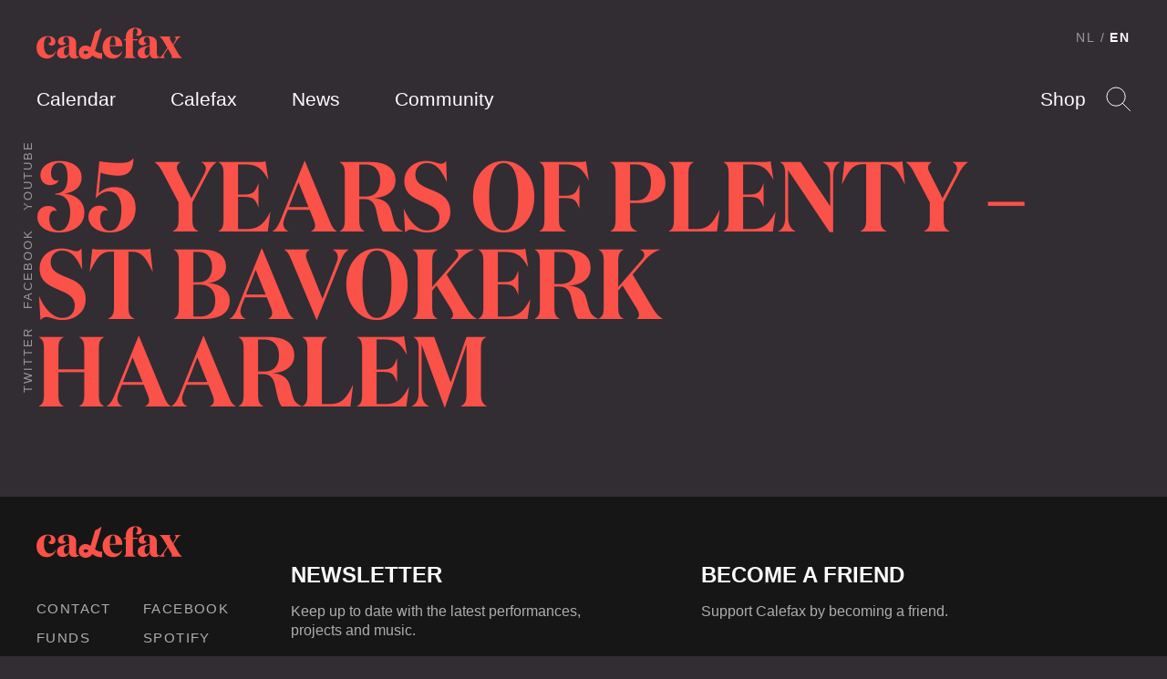

--- FILE ---
content_type: text/html; charset=UTF-8
request_url: https://calefax.nl/en/events/35-years-of-plenty-st-bavokerk-haarlem/?noredirect=en_US
body_size: 9762
content:
<!DOCTYPE html>
<html lang="en-US" class="no-js">
    
<head>

    <!-- Meta -->
    <meta charset="UTF-8">
    <meta http-equiv="X-UA-Compatible" content="IE=edge,chrome=1">
    <meta name="viewport" content="width=device-width, initial-scale=1">

    <!-- Fonts -->
    <link rel="preload" href="https://calefax.nl/app/themes/calefax/assets/build/fonts/DomaineDisplayNarrowWeb-Semibold.woff2" as="font" type="font/woff2" crossorigin>
    <link rel="preload" href="https://calefax.nl/app/themes/calefax/assets/build/fonts/DomaineDisplayWeb-Regular.woff2" as="font" type="font/woff2" crossorigin>
    <link rel="preload" href="https://calefax.nl/app/themes/calefax/assets/build/fonts/lyno_walt.woff2" as="font" type="font/woff2" crossorigin>

    <!-- DNS -->
    <link rel="dns-prefetch" href="https://s3-eu-west-1.amazonaws.com" />
    <link rel="dns-prefetch" href="https://www.googletagmanager.com" />
    <link rel="dns-prefetch" href="https://www.youtube.com" />
    <link rel="dns-prefetch" href="https://player.vimeo.com" />
    <link rel="dns-prefetch" href="https://w.soundcloud.com" />

    <meta name='robots' content='noindex, follow' />

<!-- Google Tag Manager for WordPress by gtm4wp.com -->
<script data-cfasync="false" data-pagespeed-no-defer>
	var gtm4wp_datalayer_name = "dataLayer";
	var dataLayer = dataLayer || [];
</script>
<!-- End Google Tag Manager for WordPress by gtm4wp.com -->
	<!-- This site is optimized with the Yoast SEO plugin v26.5 - https://yoast.com/wordpress/plugins/seo/ -->
	<title>35 years of plenty - st bavokerk Haarlem &#8211; Calefax</title>
	<meta property="og:locale" content="en_US" />
	<meta property="og:type" content="article" />
	<meta property="og:title" content="35 years of plenty - st bavokerk Haarlem &#8211; Calefax" />
	<meta property="og:url" content="https://calefax.nl/en/events/35-years-of-plenty-st-bavokerk-haarlem/" />
	<meta property="og:site_name" content="Calefax" />
	<meta property="article:modified_time" content="2020-10-04T09:09:37+00:00" />
	<meta name="twitter:card" content="summary_large_image" />
	<script type="application/ld+json" class="yoast-schema-graph">{"@context":"https://schema.org","@graph":[{"@type":"WebPage","@id":"https://calefax.nl/en/events/35-years-of-plenty-st-bavokerk-haarlem/","url":"https://calefax.nl/en/events/35-years-of-plenty-st-bavokerk-haarlem/","name":"35 years of plenty - st bavokerk Haarlem &#8211; Calefax","isPartOf":{"@id":"https://calefax.nl/en/#website"},"datePublished":"2020-03-10T13:42:02+00:00","dateModified":"2020-10-04T09:09:37+00:00","breadcrumb":{"@id":"https://calefax.nl/en/events/35-years-of-plenty-st-bavokerk-haarlem/#breadcrumb"},"inLanguage":"en-US","potentialAction":[{"@type":"ReadAction","target":["https://calefax.nl/en/events/35-years-of-plenty-st-bavokerk-haarlem/"]}]},{"@type":"BreadcrumbList","@id":"https://calefax.nl/en/events/35-years-of-plenty-st-bavokerk-haarlem/#breadcrumb","itemListElement":[{"@type":"ListItem","position":1,"name":"Home","item":"https://calefax.nl/en/"},{"@type":"ListItem","position":2,"name":"35 years of plenty &#8211; st bavokerk Haarlem"}]},{"@type":"WebSite","@id":"https://calefax.nl/en/#website","url":"https://calefax.nl/en/","name":"Calefax","description":"","potentialAction":[{"@type":"SearchAction","target":{"@type":"EntryPoint","urlTemplate":"https://calefax.nl/en/?s={search_term_string}"},"query-input":{"@type":"PropertyValueSpecification","valueRequired":true,"valueName":"search_term_string"}}],"inLanguage":"en-US"}]}</script>
	<!-- / Yoast SEO plugin. -->


<link rel="alternate" title="oEmbed (JSON)" type="application/json+oembed" href="https://calefax.nl/en/wp-json/oembed/1.0/embed?url=https%3A%2F%2Fcalefax.nl%2Fen%2Fevents%2F35-years-of-plenty-st-bavokerk-haarlem%2F" />
<link rel="alternate" title="oEmbed (XML)" type="text/xml+oembed" href="https://calefax.nl/en/wp-json/oembed/1.0/embed?url=https%3A%2F%2Fcalefax.nl%2Fen%2Fevents%2F35-years-of-plenty-st-bavokerk-haarlem%2F&#038;format=xml" />
<style id='wp-img-auto-sizes-contain-inline-css' type='text/css'>
img:is([sizes=auto i],[sizes^="auto," i]){contain-intrinsic-size:3000px 1500px}
/*# sourceURL=wp-img-auto-sizes-contain-inline-css */
</style>
<style id='wp-emoji-styles-inline-css' type='text/css'>

	img.wp-smiley, img.emoji {
		display: inline !important;
		border: none !important;
		box-shadow: none !important;
		height: 1em !important;
		width: 1em !important;
		margin: 0 0.07em !important;
		vertical-align: -0.1em !important;
		background: none !important;
		padding: 0 !important;
	}
/*# sourceURL=wp-emoji-styles-inline-css */
</style>
<link rel='stylesheet' id='wp-block-library-css' href='https://calefax.nl/en/wp-includes/css/dist/block-library/style.min.css?ver=6.9' type='text/css' media='all' />
<style id='global-styles-inline-css' type='text/css'>
:root{--wp--preset--aspect-ratio--square: 1;--wp--preset--aspect-ratio--4-3: 4/3;--wp--preset--aspect-ratio--3-4: 3/4;--wp--preset--aspect-ratio--3-2: 3/2;--wp--preset--aspect-ratio--2-3: 2/3;--wp--preset--aspect-ratio--16-9: 16/9;--wp--preset--aspect-ratio--9-16: 9/16;--wp--preset--color--black: #000000;--wp--preset--color--cyan-bluish-gray: #abb8c3;--wp--preset--color--white: #ffffff;--wp--preset--color--pale-pink: #f78da7;--wp--preset--color--vivid-red: #cf2e2e;--wp--preset--color--luminous-vivid-orange: #ff6900;--wp--preset--color--luminous-vivid-amber: #fcb900;--wp--preset--color--light-green-cyan: #7bdcb5;--wp--preset--color--vivid-green-cyan: #00d084;--wp--preset--color--pale-cyan-blue: #8ed1fc;--wp--preset--color--vivid-cyan-blue: #0693e3;--wp--preset--color--vivid-purple: #9b51e0;--wp--preset--gradient--vivid-cyan-blue-to-vivid-purple: linear-gradient(135deg,rgb(6,147,227) 0%,rgb(155,81,224) 100%);--wp--preset--gradient--light-green-cyan-to-vivid-green-cyan: linear-gradient(135deg,rgb(122,220,180) 0%,rgb(0,208,130) 100%);--wp--preset--gradient--luminous-vivid-amber-to-luminous-vivid-orange: linear-gradient(135deg,rgb(252,185,0) 0%,rgb(255,105,0) 100%);--wp--preset--gradient--luminous-vivid-orange-to-vivid-red: linear-gradient(135deg,rgb(255,105,0) 0%,rgb(207,46,46) 100%);--wp--preset--gradient--very-light-gray-to-cyan-bluish-gray: linear-gradient(135deg,rgb(238,238,238) 0%,rgb(169,184,195) 100%);--wp--preset--gradient--cool-to-warm-spectrum: linear-gradient(135deg,rgb(74,234,220) 0%,rgb(151,120,209) 20%,rgb(207,42,186) 40%,rgb(238,44,130) 60%,rgb(251,105,98) 80%,rgb(254,248,76) 100%);--wp--preset--gradient--blush-light-purple: linear-gradient(135deg,rgb(255,206,236) 0%,rgb(152,150,240) 100%);--wp--preset--gradient--blush-bordeaux: linear-gradient(135deg,rgb(254,205,165) 0%,rgb(254,45,45) 50%,rgb(107,0,62) 100%);--wp--preset--gradient--luminous-dusk: linear-gradient(135deg,rgb(255,203,112) 0%,rgb(199,81,192) 50%,rgb(65,88,208) 100%);--wp--preset--gradient--pale-ocean: linear-gradient(135deg,rgb(255,245,203) 0%,rgb(182,227,212) 50%,rgb(51,167,181) 100%);--wp--preset--gradient--electric-grass: linear-gradient(135deg,rgb(202,248,128) 0%,rgb(113,206,126) 100%);--wp--preset--gradient--midnight: linear-gradient(135deg,rgb(2,3,129) 0%,rgb(40,116,252) 100%);--wp--preset--font-size--small: 13px;--wp--preset--font-size--medium: 20px;--wp--preset--font-size--large: 36px;--wp--preset--font-size--x-large: 42px;--wp--preset--spacing--20: 0.44rem;--wp--preset--spacing--30: 0.67rem;--wp--preset--spacing--40: 1rem;--wp--preset--spacing--50: 1.5rem;--wp--preset--spacing--60: 2.25rem;--wp--preset--spacing--70: 3.38rem;--wp--preset--spacing--80: 5.06rem;--wp--preset--shadow--natural: 6px 6px 9px rgba(0, 0, 0, 0.2);--wp--preset--shadow--deep: 12px 12px 50px rgba(0, 0, 0, 0.4);--wp--preset--shadow--sharp: 6px 6px 0px rgba(0, 0, 0, 0.2);--wp--preset--shadow--outlined: 6px 6px 0px -3px rgb(255, 255, 255), 6px 6px rgb(0, 0, 0);--wp--preset--shadow--crisp: 6px 6px 0px rgb(0, 0, 0);}:where(.is-layout-flex){gap: 0.5em;}:where(.is-layout-grid){gap: 0.5em;}body .is-layout-flex{display: flex;}.is-layout-flex{flex-wrap: wrap;align-items: center;}.is-layout-flex > :is(*, div){margin: 0;}body .is-layout-grid{display: grid;}.is-layout-grid > :is(*, div){margin: 0;}:where(.wp-block-columns.is-layout-flex){gap: 2em;}:where(.wp-block-columns.is-layout-grid){gap: 2em;}:where(.wp-block-post-template.is-layout-flex){gap: 1.25em;}:where(.wp-block-post-template.is-layout-grid){gap: 1.25em;}.has-black-color{color: var(--wp--preset--color--black) !important;}.has-cyan-bluish-gray-color{color: var(--wp--preset--color--cyan-bluish-gray) !important;}.has-white-color{color: var(--wp--preset--color--white) !important;}.has-pale-pink-color{color: var(--wp--preset--color--pale-pink) !important;}.has-vivid-red-color{color: var(--wp--preset--color--vivid-red) !important;}.has-luminous-vivid-orange-color{color: var(--wp--preset--color--luminous-vivid-orange) !important;}.has-luminous-vivid-amber-color{color: var(--wp--preset--color--luminous-vivid-amber) !important;}.has-light-green-cyan-color{color: var(--wp--preset--color--light-green-cyan) !important;}.has-vivid-green-cyan-color{color: var(--wp--preset--color--vivid-green-cyan) !important;}.has-pale-cyan-blue-color{color: var(--wp--preset--color--pale-cyan-blue) !important;}.has-vivid-cyan-blue-color{color: var(--wp--preset--color--vivid-cyan-blue) !important;}.has-vivid-purple-color{color: var(--wp--preset--color--vivid-purple) !important;}.has-black-background-color{background-color: var(--wp--preset--color--black) !important;}.has-cyan-bluish-gray-background-color{background-color: var(--wp--preset--color--cyan-bluish-gray) !important;}.has-white-background-color{background-color: var(--wp--preset--color--white) !important;}.has-pale-pink-background-color{background-color: var(--wp--preset--color--pale-pink) !important;}.has-vivid-red-background-color{background-color: var(--wp--preset--color--vivid-red) !important;}.has-luminous-vivid-orange-background-color{background-color: var(--wp--preset--color--luminous-vivid-orange) !important;}.has-luminous-vivid-amber-background-color{background-color: var(--wp--preset--color--luminous-vivid-amber) !important;}.has-light-green-cyan-background-color{background-color: var(--wp--preset--color--light-green-cyan) !important;}.has-vivid-green-cyan-background-color{background-color: var(--wp--preset--color--vivid-green-cyan) !important;}.has-pale-cyan-blue-background-color{background-color: var(--wp--preset--color--pale-cyan-blue) !important;}.has-vivid-cyan-blue-background-color{background-color: var(--wp--preset--color--vivid-cyan-blue) !important;}.has-vivid-purple-background-color{background-color: var(--wp--preset--color--vivid-purple) !important;}.has-black-border-color{border-color: var(--wp--preset--color--black) !important;}.has-cyan-bluish-gray-border-color{border-color: var(--wp--preset--color--cyan-bluish-gray) !important;}.has-white-border-color{border-color: var(--wp--preset--color--white) !important;}.has-pale-pink-border-color{border-color: var(--wp--preset--color--pale-pink) !important;}.has-vivid-red-border-color{border-color: var(--wp--preset--color--vivid-red) !important;}.has-luminous-vivid-orange-border-color{border-color: var(--wp--preset--color--luminous-vivid-orange) !important;}.has-luminous-vivid-amber-border-color{border-color: var(--wp--preset--color--luminous-vivid-amber) !important;}.has-light-green-cyan-border-color{border-color: var(--wp--preset--color--light-green-cyan) !important;}.has-vivid-green-cyan-border-color{border-color: var(--wp--preset--color--vivid-green-cyan) !important;}.has-pale-cyan-blue-border-color{border-color: var(--wp--preset--color--pale-cyan-blue) !important;}.has-vivid-cyan-blue-border-color{border-color: var(--wp--preset--color--vivid-cyan-blue) !important;}.has-vivid-purple-border-color{border-color: var(--wp--preset--color--vivid-purple) !important;}.has-vivid-cyan-blue-to-vivid-purple-gradient-background{background: var(--wp--preset--gradient--vivid-cyan-blue-to-vivid-purple) !important;}.has-light-green-cyan-to-vivid-green-cyan-gradient-background{background: var(--wp--preset--gradient--light-green-cyan-to-vivid-green-cyan) !important;}.has-luminous-vivid-amber-to-luminous-vivid-orange-gradient-background{background: var(--wp--preset--gradient--luminous-vivid-amber-to-luminous-vivid-orange) !important;}.has-luminous-vivid-orange-to-vivid-red-gradient-background{background: var(--wp--preset--gradient--luminous-vivid-orange-to-vivid-red) !important;}.has-very-light-gray-to-cyan-bluish-gray-gradient-background{background: var(--wp--preset--gradient--very-light-gray-to-cyan-bluish-gray) !important;}.has-cool-to-warm-spectrum-gradient-background{background: var(--wp--preset--gradient--cool-to-warm-spectrum) !important;}.has-blush-light-purple-gradient-background{background: var(--wp--preset--gradient--blush-light-purple) !important;}.has-blush-bordeaux-gradient-background{background: var(--wp--preset--gradient--blush-bordeaux) !important;}.has-luminous-dusk-gradient-background{background: var(--wp--preset--gradient--luminous-dusk) !important;}.has-pale-ocean-gradient-background{background: var(--wp--preset--gradient--pale-ocean) !important;}.has-electric-grass-gradient-background{background: var(--wp--preset--gradient--electric-grass) !important;}.has-midnight-gradient-background{background: var(--wp--preset--gradient--midnight) !important;}.has-small-font-size{font-size: var(--wp--preset--font-size--small) !important;}.has-medium-font-size{font-size: var(--wp--preset--font-size--medium) !important;}.has-large-font-size{font-size: var(--wp--preset--font-size--large) !important;}.has-x-large-font-size{font-size: var(--wp--preset--font-size--x-large) !important;}
/*# sourceURL=global-styles-inline-css */
</style>

<style id='classic-theme-styles-inline-css' type='text/css'>
/*! This file is auto-generated */
.wp-block-button__link{color:#fff;background-color:#32373c;border-radius:9999px;box-shadow:none;text-decoration:none;padding:calc(.667em + 2px) calc(1.333em + 2px);font-size:1.125em}.wp-block-file__button{background:#32373c;color:#fff;text-decoration:none}
/*# sourceURL=/wp-includes/css/classic-themes.min.css */
</style>
<link rel='stylesheet' id='grrr/css-css' href='https://calefax.nl/app/themes/calefax/assets/build/styles/base-c984460650.css' type='text/css' media='all' />
<script type="text/javascript" src="https://calefax.nl/en/wp-includes/js/jquery/jquery.min.js?ver=3.7.1" id="jquery-core-js"></script>
<script type="text/javascript" src="https://calefax.nl/en/wp-includes/js/jquery/jquery-migrate.min.js?ver=3.4.1" id="jquery-migrate-js"></script>
<link rel="https://api.w.org/" href="https://calefax.nl/en/wp-json/" /><link rel="EditURI" type="application/rsd+xml" title="RSD" href="https://calefax.nl/en/xmlrpc.php?rsd" />
<meta name="generator" content="WordPress 6.9" />
<link rel='shortlink' href='https://calefax.nl/en/?p=7378' />
<link rel="alternate" hreflang="nl-NL" href="https://calefax.nl/events/35-vette-jaren-st-bavokerk/"><link rel="alternate" hreflang="en-US" href="https://calefax.nl/en/events/35-years-of-plenty-st-bavokerk-haarlem/">
<!-- Google Tag Manager for WordPress by gtm4wp.com -->
<!-- GTM Container placement set to footer -->
<script data-cfasync="false" data-pagespeed-no-defer>
	var dataLayer_content = {"pageTitle":"35 years of plenty - st bavokerk Haarlem &#8211; Calefax","pagePostType":"event","pagePostType2":"single-event","postID":7378};
	dataLayer.push( dataLayer_content );
</script>
<script data-cfasync="false" data-pagespeed-no-defer>
(function(w,d,s,l,i){w[l]=w[l]||[];w[l].push({'gtm.start':
new Date().getTime(),event:'gtm.js'});var f=d.getElementsByTagName(s)[0],
j=d.createElement(s),dl=l!='dataLayer'?'&l='+l:'';j.async=true;j.src=
'//www.googletagmanager.com/gtm.js?id='+i+dl;f.parentNode.insertBefore(j,f);
})(window,document,'script','dataLayer','GTM-MNNMLGP');
</script>
<!-- End Google Tag Manager for WordPress by gtm4wp.com -->
    <script>
        /* Modernizr */
        !function(e,t,n,r){var o=[],s={_version:"3.12.0",_config:{classPrefix:"",enableClasses:!0,enableJSClass:!0,usePrefixes:!0},_q:[],on:function(e,t){var n=this;setTimeout((function(){t(n[e])}),0)},addTest:function(e,t,n){o.push({name:e,fn:t,options:n})},addAsyncTest:function(e){o.push({name:null,fn:e})}},i=function(){};i.prototype=s,i=new i;var a=[];function l(e,t){return typeof e===t}var u=n.documentElement,f="svg"===u.nodeName.toLowerCase();i.addTest("svg",!!n.createElementNS&&!!n.createElementNS("http://www.w3.org/2000/svg","svg").createSVGRect);var c=s._config.usePrefixes?" -webkit- -moz- -o- -ms- ".split(" "):["",""];function d(){return"function"!=typeof n.createElement?n.createElement(arguments[0]):f?n.createElementNS.call(n,"http://www.w3.org/2000/svg",arguments[0]):n.createElement.apply(n,arguments)}function p(e,t,r,o){var s,i,a,l,c="modernizr",p=d("div"),m=function(){var e=n.body;return e||((e=d(f?"svg":"body")).fake=!0),e}();if(parseInt(r,10))for(;r--;)(a=d("div")).id=o?o[r]:c+(r+1),p.appendChild(a);return(s=d("style")).type="text/css",s.id="s"+c,(m.fake?m:p).appendChild(s),m.appendChild(p),s.styleSheet?s.styleSheet.cssText=e:s.appendChild(n.createTextNode(e)),p.id=c,m.fake&&(m.style.background="",m.style.overflow="hidden",l=u.style.overflow,u.style.overflow="hidden",u.appendChild(m)),i=t(p,e),m.fake&&m.parentNode?(m.parentNode.removeChild(m),u.style.overflow=l,u.offsetHeight):p.parentNode.removeChild(p),!!i}function m(e,n,r){var o;if("getComputedStyle"in t){o=getComputedStyle.call(t,e,n);var s=t.console;if(null!==o)r&&(o=o.getPropertyValue(r));else if(s)s[s.error?"error":"log"].call(s,"getComputedStyle returning null, its possible modernizr test results are inaccurate")}else o=!n&&e.currentStyle&&e.currentStyle[r];return o}s._prefixes=c;var v,h=(v=t.matchMedia||t.msMatchMedia)?function(e){var t=v(e);return t&&t.matches||!1}:function(e){var t=!1;return p("@media "+e+" { #modernizr { position: absolute; } }",(function(e){t="absolute"===m(e,null,"position")})),t};s.mq=h,i.addTest("touchevents",(function(){if("ontouchstart"in t||t.TouchEvent||t.DocumentTouch&&n instanceof DocumentTouch)return!0;var e=["(",c.join("touch-enabled),("),"heartz",")"].join("");return h(e)}));var y="Moz O ms Webkit",g=s._config.usePrefixes?y.split(" "):[];s._cssomPrefixes=g;var C={elem:d("modernizr")};i._q.push((function(){delete C.elem}));var S={style:C.elem.style};function w(e){return e.replace(/([A-Z])/g,(function(e,t){return"-"+t.toLowerCase()})).replace(/^ms-/,"-ms-")}function x(e,n,o,s){if(s=!l(s,"undefined")&&s,!l(o,"undefined")){var i=function(e,n){var o=e.length;if("CSS"in t&&"supports"in t.CSS){for(;o--;)if(t.CSS.supports(w(e[o]),n))return!0;return!1}if("CSSSupportsRule"in t){for(var s=[];o--;)s.push("("+w(e[o])+":"+n+")");return p("@supports ("+(s=s.join(" or "))+") { #modernizr { position: absolute; } }",(function(e){return"absolute"===m(e,null,"position")}))}return r}(e,o);if(!l(i,"undefined"))return i}for(var a,u,f,c,v,h=["modernizr","tspan","samp"];!S.style&&h.length;)a=!0,S.modElem=d(h.shift()),S.style=S.modElem.style;function y(){a&&(delete S.style,delete S.modElem)}for(f=e.length,u=0;u<f;u++)if(c=e[u],v=S.style[c],~(""+c).indexOf("-")&&(c=c.replace(/([a-z])-([a-z])/g,(function(e,t,n){return t+n.toUpperCase()})).replace(/^-/,"")),S.style[c]!==r){if(s||l(o,"undefined"))return y(),"pfx"!==n||c;try{S.style[c]=o}catch(e){}if(S.style[c]!==v)return y(),"pfx"!==n||c}return y(),!1}i._q.unshift((function(){delete S.style}));var b=s._config.usePrefixes?y.toLowerCase().split(" "):[];function T(e,t){return function(){return e.apply(t,arguments)}}function _(e,t,n,r,o){var s=e.charAt(0).toUpperCase()+e.slice(1),i=(e+" "+g.join(s+" ")+s).split(" ");return l(t,"string")||l(t,"undefined")?x(i,t,r,o):function(e,t,n){var r;for(var o in e)if(e[o]in t)return!1===n?e[o]:l(r=t[e[o]],"function")?T(r,n||t):r;return!1}(i=(e+" "+b.join(s+" ")+s).split(" "),t,n)}function z(e,t,n){return _(e,r,r,t,n)}s._domPrefixes=b,s.testAllProps=_,s.testAllProps=z;var E="CSS"in t&&"supports"in t.CSS,P="supportsCSS"in t;i.addTest("supports",E||P),i.addTest("cssfilters",(function(){if(i.supports)return z("filter","blur(2px)");var e=d("a");return e.style.cssText=c.join("filter:blur(2px); "),!!e.style.length&&(n.documentMode===r||n.documentMode>9)})),i.addTest("flexbox",z("flexBasis","1px",!0)),function(){var e,t,n,r,s,u;for(var f in o)if(o.hasOwnProperty(f)){if(e=[],(t=o[f]).name&&(e.push(t.name.toLowerCase()),t.options&&t.options.aliases&&t.options.aliases.length))for(n=0;n<t.options.aliases.length;n++)e.push(t.options.aliases[n].toLowerCase());for(r=l(t.fn,"function")?t.fn():t.fn,s=0;s<e.length;s++)1===(u=e[s].split(".")).length?i[u[0]]=r:(i[u[0]]&&(!i[u[0]]||i[u[0]]instanceof Boolean)||(i[u[0]]=new Boolean(i[u[0]])),i[u[0]][u[1]]=r),a.push((r?"":"no-")+u.join("-"))}}(),function(e){var t=u.className,n=i._config.classPrefix||"";if(f&&(t=t.baseVal),i._config.enableJSClass){var r=new RegExp("(^|\\s)"+n+"no-js(\\s|$)");t=t.replace(r,"$1"+n+"js$2")}i._config.enableClasses&&(e.length>0&&(t+=" "+n+e.join(" "+n)),f?u.className.baseVal=t:u.className=t)}(a),delete s.addTest,delete s.addAsyncTest;for(var N=0;N<i._q.length;N++)i._q[N]();e.Modernizr=i}(window,window,document);

        /* LoadJS */
        !function(e){var t=function(t,o,n){"use strict";var r,a=e.document.getElementsByTagName("script")[0],c=e.document.createElement("script");return"boolean"==typeof o&&(r=n,n=o,o=r),c.src=t,c.async=!n,a.parentNode.insertBefore(c,a),o&&"function"==typeof o&&(c.onload=o),c};"undefined"!=typeof module?module.exports=t:e.loadJS=t}("undefined"!=typeof global?global:this);

        /* SVG for Everybody (polyfill svg `use` with external source) */
        function svgSupportsExternalSource() {
            var newerIEUA = /\bTrident\/[567]\b|\bMSIE (?:9|10)\.0\b/, webkitUA = /\bAppleWebKit\/(\d+)\b/, olderEdgeUA = /\bEdge\/12\.(\d+)\b/;
            return newerIEUA.test(navigator.userAgent) || (navigator.userAgent.match(olderEdgeUA) || [])[1] < 10547 || (navigator.userAgent.match(webkitUA) || [])[1] < 537 ? false : true;
        }
        if (!svgSupportsExternalSource()) {
            loadJS('https://calefax.nl/app/themes/calefax/assets/build/scripts/vendor/svg4everybody.min.js', function() {
                svg4everybody({
                    nosvg: false,
                    polyfill: true
                });
            });
        }
    </script>
    
</head>

    <body class="">

        <!--[if IE]>
        <div class="alert alert-warning">
        You are using an <strong>outdated</strong> browser. Please <a href="http://browsehappy.com/">upgrade your browser</a> to improve your experience.        </div>
        <![endif]-->

        
<header class="header " data-enhancer="header">

    <div class="header__inner">

        <a href="https://calefax.nl/en/" class="logo">
            <img src="https://calefax.nl/app/themes/calefax/assets/build/images/logo-7a6d6aa58f.svg" alt="Calefax">
        </a>

        <ul class="navigation navigation--pages">
            <li class="navigation__item"><a href="https://calefax.nl/en/agenda/" class="navigation__item__button ">Calendar</a></li>
            <li class="navigation__item"><a href="https://calefax.nl/en/calefax/" class="navigation__item__button ">Calefax</a></li>
            <li class="navigation__item"><a href="https://calefax.nl/en/nieuws/" class="navigation__item__button ">News</a></li>
            <li class="navigation__item"><a href="https://calefax.nl/en/community/" class="navigation__item__button ">Community</a></li>
            <li class="navigation__item is-hidden-on-desktop"><a href="https://calefax.nl/shop/" class="navigation__item__button">Shop</a></li>
        </ul>

        <ul class="navigation navigation--options">
            <li class="navigation__item"><a href="https://calefax.nl/shop/" class="navigation__item__button">Shop</a></li>

            <li class="navigation__item">

                <a href="#" class="navigation__item__button navigation__item__button--search" data-enhancer="search">Search</a>

                <form class="search-form is-hidden" action="https://calefax.nl/en/">
                    <input type="text" name="s">
                    <input type="submit">
                </form>
                <!-- end .search-form -->

            </li>

        </ul>

        
<ul class="navigation navigation--language-toggle">

    <li class="navigation__item">
        <a href="https://calefax.nl/events/35-vette-jaren-st-bavokerk/?noredirect=nl_NL" class="navigation__item__button">NL</a>
            </li>
    <li class="navigation__item"><a href="https://calefax.nl/en/" class="navigation__item__button is-active">EN</a>
            </li>

</ul>

        <ul class="navigation navigation--social-media">

                            <li class="navigation__item"><a href="http://twitter.com/CALEFAX" target="_blank" class="navigation__item__button">Twitter</a></li>
            
                            <li class="navigation__item"><a href="https://www.facebook.com/calefax" target="_blank" class="navigation__item__button">Facebook</a></li>
            
                            <li class="navigation__item"><a href="http://youtube.com/CalefaxReedQuintet" target="_blank" class="navigation__item__button">Youtube</a></li>
            
        </ul>

    </div>
    <!-- end .header__inner -->

</header>
<!-- end .header -->

        
	
<div class="page-heading">

    
    <div class="page-heading__inner">

                    <h2 class="page-heading__title">35 years of plenty &#8211; st bavokerk Haarlem</h2>
        
        
        
    </div>
    <!-- end .page-heading__inner -->

</div>
<!-- end .page-heading -->


        
<footer class="footer" style="">

    <div class="footer__inner">

        <div class="footer__column">

            <a href="https://calefax.nl/en/" class="logo">
                <img src="https://calefax.nl/app/themes/calefax/assets/build/images/logo-7a6d6aa58f.svg" alt="Calefax">
            </a>

            <div class="footer__links">

                <ul class="footer__links__column">
                    <li class="footer__links__item"><a href="https://calefax.nl/en/contact/" class="footer__links__item__button">Contact</a></li>
                    <li class="footer__links__item"><a href="https://calefax.nl/en/fondsen/" class="footer__links__item__button">Funds</a></li>
                    <li class="footer__links__item"><a href="https://calefax.nl/en/calefax/pers/" class="footer__links__item__button">Press</a></li>
                    <li class="footer__links__item"><a href="https://calefax.nl/en/contact/" class="footer__links__item__button">Privacy</a></li>
                </ul>

                <ul class="footer__links__column">

                                            <li class="footer__links__item"><a href="https://www.facebook.com/calefax" target="_blank" class="footer__links__item__button">Facebook</a></li>
                    
                                            <li class="footer__links__item"><a href="https://open.spotify.com/artist/4FfYG3ysp40pXwXmht20HP" target="_blank" class="footer__links__item__button">Spotify</a></li>
                    
                                            <li class="footer__links__item"><a href="http://instagram.com/calefaxreedquintet/" target="_blank" class="footer__links__item__button">Instagram</a></li>
                    
                                            <li class="footer__links__item"><a href="http://youtube.com/CalefaxReedQuintet" target="_blank" class="footer__links__item__button">Youtube</a></li>
                    
                                            <li class="footer__links__item"><a href="https://soundcloud.com/calefax" target="_blank" class="footer__links__item__button">Soundcloud</a></li>
                    
                </ul>

            </div>

        </div>
        <!-- end .footer__column -->

        <div class="footer__column newsletter-subscribe">
            <div class="newsletter-subscribe__text">
    <h4>Newsletter</h4>
    <p>Keep up to date with the latest performances, projects and music.</p>
</div>
<!-- end .footer__text -->



    <!-- Begin MailChimp Signup Form 'Calefax Nieuwsbrief internationaal' list -->
    <form action="//calefax.us9.list-manage.com/subscribe/post?u=c02a1bc2dbaec98853bb5d3fb&amp;id=32ffcf3030" method="post" id="mc-embedded-subscribe-form" name="mc-embedded-subscribe-form" class="newsletter-subscribe__form validate" target="_blank" novalidate>
        <input type="email" value="" name="EMAIL" class="required email" id="mce-EMAIL">
        <div id="mce-responses" class="clear">
            <div class="response" id="mce-error-response" style="display:none"></div>
            <div class="response" id="mce-success-response" style="display:none"></div>
        </div>    <!-- real people should not fill this in and expect good things - do not remove this or risk form bot signups-->
        <div style="position: absolute; left: -5000px;" aria-hidden="true"><input type="text" name="b_c02a1bc2dbaec98853bb5d3fb_32ffcf3030" tabindex="-1" value=""></div>
        <input type="submit" value="Sign up" name="subscribe" id="mc-embedded-subscribe" class="button">
    </form>
    <!--End mc_embed_signup-->

        </div>
        <!-- end .footer__column.newsletter-subscribe -->

        <div class="footer__column">

            <div class="footer__text">
                <h4>Become a friend</h4>
                <p>Support Calefax by becoming a friend.</p>
            </div>
            <!-- end .footer__text -->

            <a href="https://calefax.nl/en/word-vriend/" class="button button-secondary">Become a friend</a>

        </div>
        <!-- end .footer__column -->

    </div>
    <!-- end .footer__inner -->

</footer>
<!-- end .footer -->
<script async src="https://www.googletagmanager.com/gtag/js?id=AW-932204854"></script>
<script>
  window.dataLayer = window.dataLayer || [];
  function gtag(){dataLayer.push(arguments);}
  gtag('js', new Date());
  gtag('config', 'AW-932204854');
</script>
<script type="speculationrules">
{"prefetch":[{"source":"document","where":{"and":[{"href_matches":"/en/*"},{"not":{"href_matches":["/en/wp-*.php","/en/wp-admin/*","/app/uploads/*","/app/*","/app/plugins/*","/app/themes/calefax/*","/en/*\\?(.+)"]}},{"not":{"selector_matches":"a[rel~=\"nofollow\"]"}},{"not":{"selector_matches":".no-prefetch, .no-prefetch a"}}]},"eagerness":"conservative"}]}
</script>

<!-- GTM Container placement set to footer -->
<!-- Google Tag Manager (noscript) -->
				<noscript><iframe src="https://www.googletagmanager.com/ns.html?id=GTM-MNNMLGP" height="0" width="0" style="display:none;visibility:hidden" aria-hidden="true"></iframe></noscript>
<!-- End Google Tag Manager (noscript) --><script type="text/javascript" src="https://calefax.nl/app/themes/calefax/assets/build/scripts/main-4e55dadee2.js" id="grrr/js-js"></script>
<script id="wp-emoji-settings" type="application/json">
{"baseUrl":"https://s.w.org/images/core/emoji/17.0.2/72x72/","ext":".png","svgUrl":false,"svgExt":".svg","source":{"concatemoji":"https://calefax.nl/en/wp-includes/js/wp-emoji-release.min.js?ver=6.9"}}
</script>
<script type="module">
/* <![CDATA[ */
/*! This file is auto-generated */
const a=JSON.parse(document.getElementById("wp-emoji-settings").textContent),o=(window._wpemojiSettings=a,"wpEmojiSettingsSupports"),s=["flag","emoji"];function i(e){try{var t={supportTests:e,timestamp:(new Date).valueOf()};sessionStorage.setItem(o,JSON.stringify(t))}catch(e){}}function c(e,t,n){e.clearRect(0,0,e.canvas.width,e.canvas.height),e.fillText(t,0,0);t=new Uint32Array(e.getImageData(0,0,e.canvas.width,e.canvas.height).data);e.clearRect(0,0,e.canvas.width,e.canvas.height),e.fillText(n,0,0);const a=new Uint32Array(e.getImageData(0,0,e.canvas.width,e.canvas.height).data);return t.every((e,t)=>e===a[t])}function p(e,t){e.clearRect(0,0,e.canvas.width,e.canvas.height),e.fillText(t,0,0);var n=e.getImageData(16,16,1,1);for(let e=0;e<n.data.length;e++)if(0!==n.data[e])return!1;return!0}function u(e,t,n,a){switch(t){case"flag":return n(e,"\ud83c\udff3\ufe0f\u200d\u26a7\ufe0f","\ud83c\udff3\ufe0f\u200b\u26a7\ufe0f")?!1:!n(e,"\ud83c\udde8\ud83c\uddf6","\ud83c\udde8\u200b\ud83c\uddf6")&&!n(e,"\ud83c\udff4\udb40\udc67\udb40\udc62\udb40\udc65\udb40\udc6e\udb40\udc67\udb40\udc7f","\ud83c\udff4\u200b\udb40\udc67\u200b\udb40\udc62\u200b\udb40\udc65\u200b\udb40\udc6e\u200b\udb40\udc67\u200b\udb40\udc7f");case"emoji":return!a(e,"\ud83e\u1fac8")}return!1}function f(e,t,n,a){let r;const o=(r="undefined"!=typeof WorkerGlobalScope&&self instanceof WorkerGlobalScope?new OffscreenCanvas(300,150):document.createElement("canvas")).getContext("2d",{willReadFrequently:!0}),s=(o.textBaseline="top",o.font="600 32px Arial",{});return e.forEach(e=>{s[e]=t(o,e,n,a)}),s}function r(e){var t=document.createElement("script");t.src=e,t.defer=!0,document.head.appendChild(t)}a.supports={everything:!0,everythingExceptFlag:!0},new Promise(t=>{let n=function(){try{var e=JSON.parse(sessionStorage.getItem(o));if("object"==typeof e&&"number"==typeof e.timestamp&&(new Date).valueOf()<e.timestamp+604800&&"object"==typeof e.supportTests)return e.supportTests}catch(e){}return null}();if(!n){if("undefined"!=typeof Worker&&"undefined"!=typeof OffscreenCanvas&&"undefined"!=typeof URL&&URL.createObjectURL&&"undefined"!=typeof Blob)try{var e="postMessage("+f.toString()+"("+[JSON.stringify(s),u.toString(),c.toString(),p.toString()].join(",")+"));",a=new Blob([e],{type:"text/javascript"});const r=new Worker(URL.createObjectURL(a),{name:"wpTestEmojiSupports"});return void(r.onmessage=e=>{i(n=e.data),r.terminate(),t(n)})}catch(e){}i(n=f(s,u,c,p))}t(n)}).then(e=>{for(const n in e)a.supports[n]=e[n],a.supports.everything=a.supports.everything&&a.supports[n],"flag"!==n&&(a.supports.everythingExceptFlag=a.supports.everythingExceptFlag&&a.supports[n]);var t;a.supports.everythingExceptFlag=a.supports.everythingExceptFlag&&!a.supports.flag,a.supports.everything||((t=a.source||{}).concatemoji?r(t.concatemoji):t.wpemoji&&t.twemoji&&(r(t.twemoji),r(t.wpemoji)))});
//# sourceURL=https://calefax.nl/en/wp-includes/js/wp-emoji-loader.min.js
/* ]]> */
</script>

            </body>
</html>

<!--

117 queries in 0.168 seconds

-->

<!--
Performance optimized by W3 Total Cache. Learn more: https://www.boldgrid.com/w3-total-cache/?utm_source=w3tc&utm_medium=footer_comment&utm_campaign=free_plugin

Page Caching using Disk: Enhanced (Requested URI contains query) 

Served from: calefax.nl @ 2026-01-24 12:45:03 by W3 Total Cache
-->